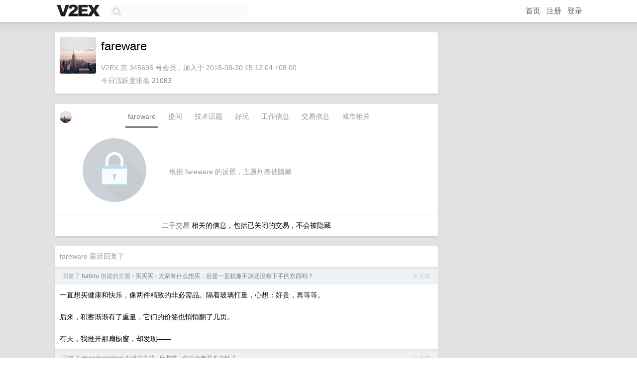

--- FILE ---
content_type: text/html; charset=UTF-8
request_url: https://global.v2ex.com/member/fareware
body_size: 7218
content:
<!DOCTYPE html>
<html lang="zh-CN">
<head>
    <meta name="Content-Type" content="text/html;charset=utf-8">
    <meta name="Referrer" content="unsafe-url">
    <meta content="True" name="HandheldFriendly">
    
    <meta name="theme-color" content="#ffffff">
    
    
    <meta name="apple-mobile-web-app-capable" content="yes" />
<meta name="mobile-web-app-capable" content="yes" />
<meta name="detectify-verification" content="d0264f228155c7a1f72c3d91c17ce8fb" />
<meta name="p:domain_verify" content="b87e3b55b409494aab88c1610b05a5f0"/>
<meta name="alexaVerifyID" content="OFc8dmwZo7ttU4UCnDh1rKDtLlY" />
<meta name="baidu-site-verification" content="D00WizvYyr" />
<meta name="msvalidate.01" content="D9B08FEA08E3DA402BF07ABAB61D77DE" />
<meta property="wb:webmaster" content="f2f4cb229bda06a4" />
<meta name="google-site-verification" content="LM_cJR94XJIqcYJeOCscGVMWdaRUvmyz6cVOqkFplaU" />
<meta name="wwads-cn-verify" content="c8ffe9a587b126f152ed3d89a146b445" />
<script type="text/javascript" src="https://cdn.wwads.cn/js/makemoney.js" async></script>
<script async src="https://pagead2.googlesyndication.com/pagead/js/adsbygoogle.js?client=ca-pub-5060390720525238"
     crossorigin="anonymous"></script>
    
    <title>V2EX › fareware</title>
    <link rel="dns-prefetch" href="https://static.v2ex.com/" />
<link rel="dns-prefetch" href="https://cdn.v2ex.com/" />
<link rel="dns-prefetch" href="https://i.v2ex.co/" />
<link rel="dns-prefetch" href="https://www.google-analytics.com/" />    
    <style>
        body {
            min-width: 820px;
            font-family: "Helvetica Neue", "Luxi Sans", "Segoe UI", "Hiragino Sans GB", "Microsoft Yahei", sans-serif, "Apple Logo";
        }
    </style>
    <link rel="stylesheet" type="text/css" media="screen" href="/assets/c5cbeb747d47558e3043308a6db51d2046fbbcae-combo.css?t=1768931400">
    
    <script>
        const SITE_NIGHT = 0;
    </script>
    <link rel="stylesheet" href="/static/css/vendor/tomorrow.css?v=3c006808236080a5d98ba4e64b8f323f" type="text/css">
    
    <link rel="icon" sizes="192x192" href="/static/icon-192.png">
    <link rel="apple-touch-icon" sizes="180x180" href="/static/apple-touch-icon-180.png?v=91e795b8b5d9e2cbf2d886c3d4b7d63c">
    
    <link rel="shortcut icon" href="https://cdn.v2ex.com/avatar/4325/5028/345695_large.png?m=1599703399" type="image/png">
    
    
    <link rel="manifest" href="/manifest.webmanifest">
    <script>
        const LANG = 'zhcn';
        const FEATURES = ['search', 'favorite-nodes-sort'];
    </script>
    <script src="/assets/e018fd2b900d7499242ac6e8286c94e0e0cc8e0d-combo.js?t=1768931400" defer></script>
    <meta name="description" content="fareware&#39;s profile on V2EX">
    
    <link rel="alternate" type="application/atom+xml" href="/feed/member/fareware.xml">
    
    
    <link rel="canonical" href="https://www.v2ex.com/member/fareware">
    
    

<script>
	document.addEventListener("DOMContentLoaded", function(event) {
		protectTraffic();

        tippy('[title]', {
        placement: 'bottom',
        arrow: true,
        arrowTransform: 'translateY(-2px)'
        });

        

        const topicLinks = document.getElementsByClassName('topic-link');
const moreLinks = document.getElementsByClassName('count_livid');
const orangeLinks = document.getElementsByClassName('count_orange');
// merge non-duplicate arrays
const links = Array.from(new Set([...topicLinks, ...moreLinks, ...orangeLinks]));
for (link in links) {
    let aLink = links[link];
    if (aLink === undefined) {
        continue;
    }
    if (!aLink.hasAttribute || !aLink.hasAttribute('href')) {
        continue;
    }
    let href = aLink.getAttribute('href');
    if (href && href.startsWith('/t/')) {
        // href is something like "/t/1234#reply567"
        const topicID = href.split('/')[2].split('#')[0];
        const key = "tp" + topicID;
        const value = lscache.get(key);
        if (value) {
            const anchor = href.split('#')[1];
            const newHref = "/t/" + topicID + "?p=" + value + "#" + anchor;
            aLink.setAttribute('href', newHref);
            console.log("Set p for topic " + topicID + " to " + value + ": " + newHref);
        }
    }
}
	});
</script>
<script type="text/javascript">
function format(tpl) {
    var index = 1, items = arguments;
    return (tpl || '').replace(/{(\w*)}/g, function(match, p1) {
        return items[index++] || p1 || match;
    });
}
function loadCSS(url, callback) {
    return $('<link type="text/css" rel="stylesheet"/>')
        .attr({ href: url })
        .on('load', callback)
        .appendTo(document.head);
}
function lazyGist(element) {
    var $btn = $(element);
    var $self = $(element).parent();
    var $link = $self.find('a');
    $btn.prop('disabled', 'disabled').text('Loading...');
    $.getJSON(format('{}.json?callback=?', $link.prop('href').replace($link.prop('hash'), '')))
        .done(function(data) {
            loadCSS(data.stylesheet, function() {
                $self.replaceWith(data.div);
                $('.gist .gist-file .gist-meta a').filter(function() { return this.href === $link.prop('href'); }).parents('.gist-file').siblings().remove();
            });
        })
        .fail(function() { $self.replaceWith($('<a>').attr('href', url).text(url)); });
}
</script>

    
</head>
<body>
    


    
    <div id="Top">
        <div class="content">
            <div class="site-nav">
                <a href="/" name="top" title="way to explore"><div id="Logo"></div></a>
                <div id="search-container">
                    <input id="search" type="text" maxlength="128" autocomplete="off" tabindex="1">
                    <div id="search-result" class="box"></div>
                </div>
                <div class="tools" >
                
                    <a href="/" class="top">首页</a>
                    <a href="/signup" class="top">注册</a>
                    <a href="/signin" class="top">登录</a>
                
                </div>
            </div>
        </div>
    </div>
    
    <div id="Wrapper">
        <div class="content">
            
            <div id="Leftbar"></div>
            <div id="Rightbar">
                <div class="sep20"></div>
                











            </div>
            <div id="Main">
                <div class="sep20"></div>
                
<div class="box">
    <div class="cell">
    <table cellpadding="0" cellspacing="0" border="0" width="100%">
        <tr>
            <td width="73" valign="top" align="center"><img src="https://cdn.v2ex.com/avatar/4325/5028/345695_large.png?m=1599703399" class="avatar" border="0" align="default" alt="fareware" data-uid="345695" /><div class="sep10"></div></td>
            <td width="10"></td>
            <td width="auto" valign="top" align="left">
                <div class="fr">
                
                
                </div>
                <h1 style="margin-bottom: 5px;">fareware</h1>
                
                <span class="bigger"></span>
                
                <div class="sep10"></div>
                <span class="gray">V2EX 第 345695 号会员，加入于 2018-08-30 15:12:04 +08:00<div class="sep5"></div>今日活跃度排名 <a href="/top/dau">21083</a>
                
                
                </span>
                
            </td>
        </tr>
    </table>
    <div class="sep5"></div>
</div>
    
    
    
    
    
    
</div>
<div class="sep20"></div>
<div class="box">
    <div class="cell_tabs flex-one-row">
        <div>
        <img src="https://cdn.v2ex.com/avatar/4325/5028/345695_normal.png?m=1599703399" width="24" style="border-radius: 24px; margin-top: -2px;" border="0" />
        </div>
        <div style="flex: 1;"><a href="/member/fareware" class="cell_tab_current">fareware</a><a href="/member/fareware/qna" class="cell_tab">提问</a><a href="/member/fareware/tech" class="cell_tab">技术话题</a><a href="/member/fareware/play" class="cell_tab">好玩</a><a href="/member/fareware/jobs" class="cell_tab">工作信息</a><a href="/member/fareware/deals" class="cell_tab">交易信息</a><a href="/member/fareware/city" class="cell_tab">城市相关</a></div>
    </div>
    
        <div class="cell"><table cellpadding="0" cellspacing="10" border="0" width="100%">
<tr>
    <td width="200" align="center"><img src="/static/img/lock256.png?v=da07111efcc2b37923142c85bc6a82f6" border="0" width="128" /></td>
    <td width="auto" align="left" class="topic_content"><span class="gray">根据 fareware 的设置，主题列表被隐藏</span></td>
</tr>
</table></div>
        <div class="cell" style="text-align: center;"><a href="/member/fareware/deals">二手交易</a> 相关的信息，包括已关闭的交易，不会被隐藏</div>
    
</div>
<div class="sep20"></div>
<div class="box">
    <div class="cell"><span class="gray">fareware 最近回复了</span></div>
    
    
    
    
    <div class="dock_area">
        <table cellpadding="0" cellspacing="0" border="0" width="100%">
            <tr>
                <td style="padding: 10px 15px 8px 15px; font-size: 12px; text-align: left;"><div class="fr"><span class="fade" title="2026-01-14 19:35:28 +08:00">6 天前</span> </div><span class="gray">回复了 <a href="/member/hahiru">hahiru</a> 创建的主题 <span class="chevron">›</span> <a href="/go/mmm">买买买</a> <span class="chevron">›</span> <a href="/t/1185601#reply137">大家有什么想买，但是一直犹豫不决还没有下手的东西吗？</a></span></td>
            </tr>
        </table>
    </div>
    <div class="inner">
        <div class="reply_content">一直想买健康和快乐，像两件精致的非必需品。隔着玻璃打量，心想：好贵，再等等。<br /><br />后来，积蓄渐渐有了重量，它们的价签也悄悄翻了几页。<br /><br />有天，我推开那扇橱窗，却发现——</div>
    </div>
    
    
    
    
    
    <div class="dock_area">
        <table cellpadding="0" cellspacing="0" border="0" width="100%">
            <tr>
                <td style="padding: 10px 15px 8px 15px; font-size: 12px; text-align: left;"><div class="fr"><span class="fade" title="2026-01-07 14:39:20 +08:00">13 天前</span> </div><span class="gray">回复了 <a href="/member/dongdongdong">dongdongdong</a> 创建的主题 <span class="chevron">›</span> <a href="/go/qna">问与答</a> <span class="chevron">›</span> <a href="/t/1183632#reply83">你们今年花多少钱了</a></span></td>
            </tr>
        </table>
    </div>
    <div class="inner">
        <div class="reply_content">1. 住：租房占 30%<br /><br />2. 吃：吃喝占 20% （两人）<br /><br />3. 亲人：媳妇占 10%，父母占 10% （买各自东西）<br /><br />4. 玩乐：占 10%<br /><br />5. 医疗：全家人买保险 10%。<br /><br />6. 自己：剩下的不到 10%<br /><br />哈哈哈，明年对自己好点</div>
    </div>
    
    
    
    <div class="dock_area">
        <table cellpadding="0" cellspacing="0" border="0" width="100%">
            <tr>
                <td style="padding: 10px 15px 8px 15px; font-size: 12px; text-align: left;"><div class="fr"><span class="fade" title="2026-01-06 19:59:46 +08:00">14 天前</span> </div><span class="gray">回复了 <a href="/member/Censhuang">Censhuang</a> 创建的主题 <span class="chevron">›</span> <a href="/go/life">生活</a> <span class="chevron">›</span> <a href="/t/1183356#reply170">人生的容错有多少？</a></span></td>
            </tr>
        </table>
    </div>
    <div class="inner">
        <div class="reply_content">老弟，我觉得你的起点确实挺高的，至少比我高。毕竟大学那会我只能买得起戴尔。<br /><br />但是，站在这么高的起点，你可混的挺拉的，至少比我大学那会拉不少。如果我有你的起点，那就更好了哈哈哈哈哈</div>
    </div>
    
    
    
    <div class="dock_area">
        <table cellpadding="0" cellspacing="0" border="0" width="100%">
            <tr>
                <td style="padding: 10px 15px 8px 15px; font-size: 12px; text-align: left;"><div class="fr"><span class="fade" title="2026-01-05 11:16:06 +08:00">15 天前</span> </div><span class="gray">回复了 <a href="/member/msywkylemon">msywkylemon</a> 创建的主题 <span class="chevron">›</span> <a href="/go/life">生活</a> <span class="chevron">›</span> <a href="/t/1182895#reply189">今年可能要准备买房了，大家有什么经验可以传授吗？</a></span></td>
            </tr>
        </table>
    </div>
    <div class="inner">
        <div class="reply_content">@<a href="/member/CaptainTimo">CaptainTimo</a> <br />1. 对于看跌的：如果别人都去买房，他们为你提供了稳定的房源，并承担了房价下跌的资产损失风险；你作为租客，享受了灵活的现金流和较低的居住成本。因此，从极端的私利角度看，可以看着他们买房，从而让租赁市场保持供大于求的状态。<br />2. 对于看涨的：需要分开讨论。如果还没买，别人买房是抢我的钱；如果已经买了，别人买房是送我钱，因为会进一步抬高房价。<br /><br />所以我并非站在有房的立场，我觉得除了看涨但还没下单的人，其余都应该无脑支持他人买房哈哈哈</div>
    </div>
    
    
    
    <div class="dock_area">
        <table cellpadding="0" cellspacing="0" border="0" width="100%">
            <tr>
                <td style="padding: 10px 15px 8px 15px; font-size: 12px; text-align: left;"><div class="fr"><span class="fade" title="2026-01-04 15:02:24 +08:00">16 天前</span> </div><span class="gray">回复了 <a href="/member/baby0w0">baby0w0</a> 创建的主题 <span class="chevron">›</span> <a href="/go/life">生活</a> <span class="chevron">›</span> <a href="/t/1182909#reply172">相亲半年来的一次错位体验</a></span></td>
            </tr>
        </table>
    </div>
    <div class="inner">
        <div class="reply_content">不讨厌傻逼，不讨厌坏人。但讨厌敢做不敢认的，只会动嘴的，装道貌岸然，不累吗哈哈哈？<br /><br />什么叫  [我想她应该是累了，就没有坚持让她回去....] 大方承认自己是渣男，就是想上床怎么了，多大点事... <br />又不是杀人放火，就算是杀人又怎么了，杀了就杀了，不被抓就继续潇洒，抓住了就枪毙呗，敢做敢当，还是个爷们。</div>
    </div>
    
    
    
    <div class="dock_area">
        <table cellpadding="0" cellspacing="0" border="0" width="100%">
            <tr>
                <td style="padding: 10px 15px 8px 15px; font-size: 12px; text-align: left;"><div class="fr"><span class="fade" title="2026-01-04 14:01:59 +08:00">16 天前</span> </div><span class="gray">回复了 <a href="/member/msywkylemon">msywkylemon</a> 创建的主题 <span class="chevron">›</span> <a href="/go/life">生活</a> <span class="chevron">›</span> <a href="/t/1182895#reply189">今年可能要准备买房了，大家有什么经验可以传授吗？</a></span></td>
            </tr>
        </table>
    </div>
    <div class="inner">
        <div class="reply_content">感觉网友的逻辑有点矛盾哈哈。<br /><br />1. 如果你觉得租房比买房划算且未来还跌 ： 你应该支持楼主买房，因为楼主就是在为你们“买单”，这是好事！<br /><br />2. 如果你觉得到底了，可以且有必要买了 ： 更应该支持楼主买房，因为买的人越多涨的越快。你应该支持且告诉楼主注意事项就完事了。<br /><br />总结，无论你看涨还是看跌都应该支持买房，理论上绝对不应该出现反对意见啊？</div>
    </div>
    
    
    
    <div class="dock_area">
        <table cellpadding="0" cellspacing="0" border="0" width="100%">
            <tr>
                <td style="padding: 10px 15px 8px 15px; font-size: 12px; text-align: left;"><div class="fr"><span class="fade" title="2025-12-30 11:21:41 +08:00">2025 年 12 月 30 日</span> </div><span class="gray">回复了 <a href="/member/milala">milala</a> 创建的主题 <span class="chevron">›</span> <a href="/go/life">生活</a> <span class="chevron">›</span> <a href="/t/1182041#reply104">看了那个去世的帖子有个很现实的问题小地方得了病怎么办</a></span></td>
            </tr>
        </table>
    </div>
    <div class="inner">
        <div class="reply_content">优质医疗资源从来都是稀缺品，普通人短期内无法改变身价来获得高端医疗，但可以升级下“就医认知”<br /><br />1. 比如研究下头部医院挂号就诊规则。同时放弃对大夫“嘘寒问暖”的幻想，提前整理检查结果和问题清单，珍惜每次专家的诊断。及时就诊、遵医嘱更是基础。<br /><br />2. 比如了解医学常识。对慢性疾病保持警惕（比如不会当做感冒了事），对遗传病提前筛查（比如直系亲属早发某项疾病，在伤痛之余，也应考虑自己的遗传风险）；在普通医院束手无策时，应去更高医院而不是中医或放弃。<br /><br />如果做到了能力范围内的一切努力，但结果还是不尽人意，那才能说尽力了。<br /><br />与其抱怨规则，不如熟稔规则。才是负责正确的做法</div>
    </div>
    
    
    
    <div class="dock_area">
        <table cellpadding="0" cellspacing="0" border="0" width="100%">
            <tr>
                <td style="padding: 10px 15px 8px 15px; font-size: 12px; text-align: left;"><div class="fr"><span class="fade" title="2025-12-29 18:54:10 +08:00">2025 年 12 月 29 日</span> </div><span class="gray">回复了 <a href="/member/asche910">asche910</a> 创建的主题 <span class="chevron">›</span> <a href="/go/life">生活</a> <span class="chevron">›</span> <a href="/t/1101258#reply261">2025 年大家的 flag 是什么？</a></span></td>
            </tr>
        </table>
    </div>
    <div class="cell">
        <div class="reply_content">我寻思谁艾特我哈哈哈哈，我的 2025 目标是再活一年，目前来看，顺利完成。</div>
    </div>
    
    
    
    <div class="inner"><span class="chevron">»</span> <a href="/member/fareware/replies">fareware 创建的更多回复</a></div>
    
</div>

            </div>
            
            
        </div>
        <div class="c"></div>
        <div class="sep20"></div>
    </div>
    <div id="Bottom">
        <div class="content">
            <div class="inner">
                <div class="sep10"></div>
                    <div class="fr">
                        <a href="https://www.digitalocean.com/?refcode=1b51f1a7651d" target="_blank"><div id="DigitalOcean"></div></a>
                    </div>
                    <strong><a href="/about" class="dark" target="_self">关于</a> &nbsp; <span class="snow">·</span> &nbsp; <a href="/help" class="dark" target="_self">帮助文档</a> &nbsp; <span class="snow">·</span> &nbsp; <a href="/pro/about" class="dark" target="_self">自助推广系统</a> &nbsp; <span class="snow">·</span> &nbsp; <a href="https://blog.v2ex.com/" class="dark" target="_blank">博客</a> &nbsp; <span class="snow">·</span> &nbsp; <a href="/help/api" class="dark" target="_self">API</a> &nbsp; <span class="snow">·</span> &nbsp; <a href="/faq" class="dark" target="_self">FAQ</a> &nbsp; <span class="snow">·</span> &nbsp; <a href="/solana" class="dark" target="_self">Solana</a> &nbsp; <span class="snow">·</span> &nbsp; 1152 人在线</strong> &nbsp; <span class="fade">最高记录 6679</span> &nbsp; <span class="snow">·</span> &nbsp; <a href="/select/language" class="f11"><img src="/static/img/language.png?v=6a5cfa731dc71a3769f6daace6784739" width="16" align="absmiddle" id="ico-select-language" /> &nbsp; Select Language</a>
                    <div class="sep20"></div>
                    创意工作者们的社区
                    <div class="sep5"></div>
                    World is powered by solitude
                    <div class="sep20"></div>
                    <span class="small fade">VERSION: 3.9.8.5 · 12ms · <a href="/worldclock#utc">UTC 17:57</a> · <a href="/worldclock#pvg">PVG 01:57</a> · <a href="/worldclock#lax">LAX 09:57</a> · <a href="/worldclock#jfk">JFK 12:57</a><br />♥ Do have faith in what you're doing.</span>
                <div class="sep10"></div>
            </div>
        </div>
    </div>

    

    

    
    <script src="/b/i/iyI13g2z0uG4nl_xHghULb1uaZbeueIh2sgrl3K811V8awRaCWagWdC_DQkb2vaLyPq0QfewbdhiQlkOwTKhulY5vA8jI80Cdc6QFRXIBmiH0EfZY2AUKN5NwW6vOb6oAILmlyL9AEdjw5y_sz_gQmI23MGQnUZi_Exvrv124YM="></script>
    

    
    <script>
      (function(i,s,o,g,r,a,m){i['GoogleAnalyticsObject']=r;i[r]=i[r]||function(){
      (i[r].q=i[r].q||[]).push(arguments)},i[r].l=1*new Date();a=s.createElement(o),
      m=s.getElementsByTagName(o)[0];a.async=1;a.src=g;m.parentNode.insertBefore(a,m)
      })(window,document,'script','//www.google-analytics.com/analytics.js','ga');

      ga('create', 'UA-11940834-2', 'v2ex.com');
      ga('send', 'pageview');
      
ga('send', 'event', 'Member', 'profile', 'fareware');


    </script>
    

    
<button class="scroll-top" data-scroll="up" type="button"><span>❯<span></button>
</body>
</html>

--- FILE ---
content_type: text/html; charset=utf-8
request_url: https://www.google.com/recaptcha/api2/aframe
body_size: 268
content:
<!DOCTYPE HTML><html><head><meta http-equiv="content-type" content="text/html; charset=UTF-8"></head><body><script nonce="MkVUuDS6Wd7rW2Mn4AaJDw">/** Anti-fraud and anti-abuse applications only. See google.com/recaptcha */ try{var clients={'sodar':'https://pagead2.googlesyndication.com/pagead/sodar?'};window.addEventListener("message",function(a){try{if(a.source===window.parent){var b=JSON.parse(a.data);var c=clients[b['id']];if(c){var d=document.createElement('img');d.src=c+b['params']+'&rc='+(localStorage.getItem("rc::a")?sessionStorage.getItem("rc::b"):"");window.document.body.appendChild(d);sessionStorage.setItem("rc::e",parseInt(sessionStorage.getItem("rc::e")||0)+1);localStorage.setItem("rc::h",'1768931879524');}}}catch(b){}});window.parent.postMessage("_grecaptcha_ready", "*");}catch(b){}</script></body></html>